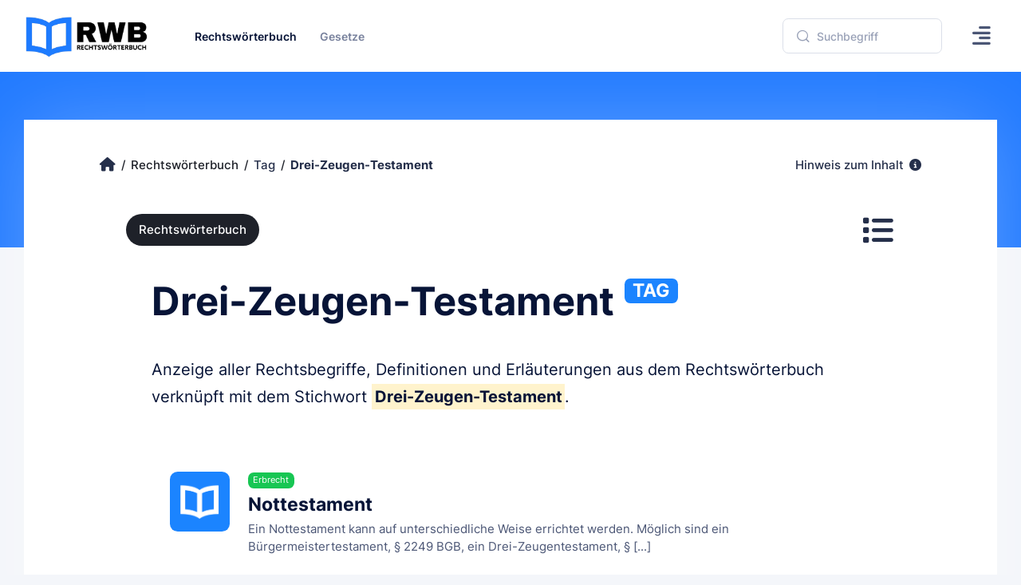

--- FILE ---
content_type: text/html
request_url: https://www.rechtswoerterbuch.de/tag/drei-zeugen-testament/
body_size: 11821
content:



<!DOCTYPE html>

<html lang="de" data-bs-theme-mode="light">
	<!--begin::Head-->
	<head>
		<title>Drei-Zeugen-Testament - Begriff, Definition und Bedeutung</title>
		<meta charset="utf-8">
		<meta name="description" content="Mit Drei-Zeugen-Testament sind weitere Begriffe verknüpft. Alle relevanten Artikel, Definition und Erläuterungen auf Rechtswörterbuch.de">
		<meta name="viewport" content="width=device-width, initial-scale=1">
		<meta name="author" content="rechtswoerterbuch.de">
		<meta name="content-language" content="de">
		<meta name="robots" content="all">	
		
		<!-- Favicon and Touch Icons-->
		<link rel="shortcut icon" href="favicon.ico">		
		<link rel="apple-touch-icon" sizes="180x180" href="apple-touch-icon.png">
		<link rel="icon" type="image/png" sizes="32x32" href="favicon-32x32.png">
		<link rel="icon" type="image/png" sizes="16x16" href="favicon-16x16.png">
		<link rel="manifest" href="site.webmanifest">
		<meta name="msapplication-TileColor" content="#00A3FF">
		<meta name="theme-color" content="#ffffff">
		
		<meta property="fb:app_id" content="909598796067707">
		<meta property="og:type" content="article">
		<meta property="og:site_name" content="Rechtswörterbuch.de">
		<meta property="og:title" content="Drei-Zeugen-Testament - Begriff, Definition und Bedeutung">
		<meta property="og:description" content="Mit Drei-Zeugen-Testament sind weitere Begriffe verknüpft. Alle relevanten Artikel, Definition und Erläuterungen auf Rechtswörterbuch.de">
		<meta property="og:url" content="https://www.rechtswoerterbuch.de/tag/drei-zeugen-testament/">
		<meta property="og:locale" content="de_DE">

		<meta name="twitter:site" content="@Rechtswörterbuch">
		<meta name="twitter:title" content="Drei-Zeugen-Testament - Begriff, Definition und Bedeutung">
		<meta name="twitter:description" content="Mit Drei-Zeugen-Testament sind weitere Begriffe verknüpft. Alle relevanten Artikel, Definition und Erläuterungen auf Rechtswörterbuch.de">

		
		<link rel="canonical" href="https://www.rechtswoerterbuch.de/tag/drei-zeugen-testament/">
		
		<!-- Favicon and Touch Icons-->
		<link rel="shortcut icon" href="https://www.rechtswoerterbuch.de/favicon.ico">		
		<link rel="apple-touch-icon" sizes="180x180" href="https://www.rechtswoerterbuch.de/apple-touch-icon.png">
		<link rel="icon" type="image/png" sizes="32x32" href="https://www.rechtswoerterbuch.de/favicon-32x32.png">
		<link rel="icon" type="image/png" sizes="16x16" href="https://www.rechtswoerterbuch.de/favicon-16x16.png">
		<link rel="manifest" href="https://www.rechtswoerterbuch.de/site.webmanifest">
		<meta name="msapplication-TileColor" content="#00A3FF">
		<meta name="theme-color" content="#ffffff">

		<!--begin::Fonts-->
		<link href="https://www.rechtswoerterbuch.de/assets2/fonts/fonts.css" rel="stylesheet" type="text/css">
		<!--end::Fonts-->
		
		<!--begin::Vendor Stylesheets(used for this page only)-->
		<link href="https://www.rechtswoerterbuch.de/assets2/plugins/custom/datatables/datatables.bundle.css" rel="stylesheet" type="text/css">
		<!--end::Vendor Stylesheets-->
		<!--begin::Global Stylesheets Bundle(mandatory for all pages)-->
		<link href="https://www.rechtswoerterbuch.de/assets2/plugins/global/plugins.bundle.css" rel="stylesheet" type="text/css">
		<link href="https://www.rechtswoerterbuch.de/assets2/css/style.bundle.css" rel="stylesheet" type="text/css">
		<!--end::Global Stylesheets Bundle-->
		<script>// Frame-busting to prevent site from being loaded within a frame without permission (click-jacking) if (window.top != window.self) { window.top.location.replace(window.self.location.href); }</script>
	
	
	</head>
	<!--end::Head-->
	<!--begin::Body-->
	<body id="kt_app_body" data-kt-app-header-fixed-mobile="true" data-kt-app-toolbar-enabled="true" class="app-default">
		<!--begin::Theme mode setup on page load-->
		<script>var defaultThemeMode = "light"; var themeMode; if ( document.documentElement ) { if ( document.documentElement.hasAttribute("data-bs-theme-mode")) { themeMode = document.documentElement.getAttribute("data-bs-theme-mode"); } else { if ( localStorage.getItem("data-bs-theme") !== null ) { themeMode = localStorage.getItem("data-bs-theme"); } else { themeMode = defaultThemeMode; } } if (themeMode === "system") { themeMode = window.matchMedia("(prefers-color-scheme: dark)").matches ? "dark" : "light"; } document.documentElement.setAttribute("data-bs-theme", themeMode); }</script>
		<!--end::Theme mode setup on page load-->
		<!--begin::App-->
		<div class="d-flex flex-column flex-root app-root" id="kt_app_root">
			<!--begin::Page-->
			<div class="app-page flex-column flex-column-fluid" id="kt_app_page">
			
			
			
			
			
				<!--begin::Header-->
				<div id="kt_app_header" class="app-header" data-kt-sticky="true" data-kt-sticky-activate="{default: false, lg: true}" data-kt-sticky-name="app-header-sticky" data-kt-sticky-offset="{default: false, lg: '300px'}">
					<!--begin::Header container-->
					<div class="app-container container-xxl d-flex align-items-stretch justify-content-between" id="kt_app_header_container">

						<!--begin::Logo-->
						<div class="d-flex align-items-center flex-grow-1 flex-lg-grow-0 me-lg-15">
							<a href="https://www.rechtswoerterbuch.de">
								<img alt="Rechtswörterbuch" title="Rechtswörterbuch.de" src="https://www.rechtswoerterbuch.de/images/rwb_logo_mobile_05.png" class="h-40px d-lg-none theme-light-show">
								<img alt="Rechtswörterbuch" title="Rechtswörterbuch.de" src="https://www.rechtswoerterbuch.de/images/rwb_logo_mobile_10.png" class="h-40px d-lg-none theme-dark-show">
								<img alt="Rechtswörterbuch" title="Rechtswörterbuch.de" src="https://www.rechtswoerterbuch.de/images/rwb_logo_06.png" class="h-60px d-none d-lg-inline app-sidebar-logo-default theme-light-show">
								<img alt="Rechtswörterbuch" title="Rechtswörterbuch.de" src="https://www.rechtswoerterbuch.de/images/rwb_logo_04.png" class="h-60px d-none d-lg-inline app-sidebar-logo-default theme-dark-show">
							</a>
						</div>
						<!--end::Logo-->
						<!--begin::Header mobile toggle-->
						<div class="d-flex align-items-center d-lg-none ms-s me-2" title="Show sidebar menu">
							<div class="btn btn-icon btn-color-gray-700 btn-active-color-primary w-35px h-35px" id="kt_app_header_menu_toggle">
								<i class="fa-solid fa-align-left fs-2x"></i>
							</div>
						</div>
						<!--end::Header mobile toggle-->
						<!--begin::Header wrapper-->
						<div class="d-flex align-items-stretch justify-content-between flex-lg-grow-1" id="kt_app_header_wrapper">
							<!--begin::Menu wrapper-->
							<div class="app-header-menu app-header-mobile-drawer align-items-stretch" data-kt-drawer="true" data-kt-drawer-name="app-header-menu" data-kt-drawer-activate="{default: true, lg: false}" data-kt-drawer-overlay="true" data-kt-drawer-width="250px" data-kt-drawer-direction="start" data-kt-drawer-toggle="#kt_app_header_menu_toggle" data-kt-swapper="true" data-kt-swapper-mode="{default: 'append', lg: 'prepend'}" data-kt-swapper-parent="{default: '#kt_app_body', lg: '#kt_app_header_wrapper'}">
								<!--begin::Menu-->
								<div class="menu menu-rounded menu-active-bg menu-state-primary menu-column menu-lg-row menu-title-gray-700 menu-icon-gray-500 menu-arrow-gray-500 menu-bullet-gray-500 my-5 my-lg-0 align-items-stretch fw-semibold px-2 px-lg-0" id="kt_app_header_menu" data-kt-menu="true">
									<!--begin:Menu item-->
									<div data-kt-menu-trigger="{default: 'click', lg: 'hover'}" data-kt-menu-placement="bottom-start" data-kt-menu-offset="-50,0" class="menu-item here show menu-here-bg menu-lg-down-accordion me-0 me-lg-2">
										<!--begin:Menu link-->
										<span class="menu-link">
											<span class="menu-title">Rechtswörterbuch</span>
											<span class="menu-arrow d-lg-none"></span>
										</span>
										<!--end:Menu link-->
										<!--begin:Menu sub-->
										<div class="menu-sub menu-sub-lg-down-accordion menu-sub-lg-dropdown rounded-0 p-0 w-100 w-lg-850px">
											<!--begin:Dashboards menu-->
											<div class="menu-state-bg menu-extended overflow-hidden overflow-lg-visible" data-kt-menu-dismiss="true">
												<!--begin:Row-->
												<div class="row">
													<!--begin:Col-->
													<div class="col-lg-8 mb-3 mb-lg-0 py-3 px-3 py-lg-6 px-lg-6">
														<!--begin:Row-->
														<div class="row">
															<!--begin:Col-->
															<div class="col-lg-6 mb-3">
																<!--begin:Menu item-->
																<div class="menu-item p-0 m-0">
																	<!--begin:Menu link-->
																	<a href="https://www.rechtswoerterbuch.de/arbeitsrecht/" class="menu-link active">
																		<span class="menu-custom-icon d-flex flex-center flex-shrink-0 rounded w-40px h-40px me-3">
																			<i class="fa-solid fa-screwdriver-wrench text-primary fs-2x"></i>
																		</span>
																		<span class="d-flex flex-column">
																			<span class="fs-5 fw-bold text-gray-800">Arbeitsrecht</span>
																		</span>
																	</a>
																	<!--end:Menu link-->
																</div>
																<!--end:Menu item-->
															</div>
															<!--end:Col-->
															<!--begin:Col-->
															<div class="col-lg-6 mb-3">
																<!--begin:Menu item-->
																<div class="menu-item p-0 m-0">
																	<!--begin:Menu link-->
																	<a href="https://www.rechtswoerterbuch.de/erbrecht/" class="menu-link active">
																		<span class="menu-custom-icon d-flex flex-center flex-shrink-0 rounded w-40px h-40px me-3">
																			<i class="fa-solid fa-file-pen text-primary fs-2x"></i>
																		</span>
																		<span class="d-flex flex-column">
																			<span class="fs-5 fw-bold text-gray-800">Erbrecht</span>
																		</span>
																	</a>
																	<!--end:Menu link-->
																</div>
																<!--end:Menu item-->
															</div>
															<!--end:Col-->
															<!--begin:Col-->
															<div class="col-lg-6 mb-3">
																<!--begin:Menu item-->
																<div class="menu-item p-0 m-0">
																	<!--begin:Menu link-->
																	<a href="https://www.rechtswoerterbuch.de/familienrecht/" class="menu-link active">
																		<span class="menu-custom-icon d-flex flex-center flex-shrink-0 rounded w-40px h-40px me-3">
																			<i class="fa-solid fa-people-arrows text-primary fs-2x"></i>
																		</span>
																		<span class="d-flex flex-column">
																			<span class="fs-5 fw-bold text-gray-800">Familienrecht</span>
																		</span>
																	</a>
																	<!--end:Menu link-->
																</div>
																<!--end:Menu item-->
															</div>
															<!--end:Col-->
															<!--begin:Col-->
															<div class="col-lg-6 mb-3">
																<!--begin:Menu item-->
																<div class="menu-item p-0 m-0">
																	<!--begin:Menu link-->
																	<a href="https://www.rechtswoerterbuch.de/gesellschaftsrecht/" class="menu-link active">
																		<span class="menu-custom-icon d-flex flex-center flex-shrink-0 rounded w-40px h-40px me-3">
																			<i class="fa-solid fa-briefcase text-primary fs-2x"></i>
																		</span>
																		<span class="d-flex flex-column">
																			<span class="fs-5 fw-bold text-gray-800">Gesellschaftsrecht</span>
																		</span>
																	</a>
																	<!--end:Menu link-->
																</div>
																<!--end:Menu item-->
															</div>
															<!--end:Col-->
															<!--begin:Col-->
															<div class="col-lg-6 mb-3">
																<!--begin:Menu item-->
																<div class="menu-item p-0 m-0">
																	<!--begin:Menu link-->
																	<a href="https://www.rechtswoerterbuch.de/mietrecht/" class="menu-link active">
																		<span class="menu-custom-icon d-flex flex-center flex-shrink-0 rounded w-40px h-40px me-3">
																			<i class="fa-solid fa-building-circle-check text-primary fs-2x"></i>
																		</span>
																		<span class="d-flex flex-column">
																			<span class="fs-5 fw-bold text-gray-800">Mietrecht</span>
																		</span>
																	</a>
																	<!--end:Menu link-->
																</div>
																<!--end:Menu item-->
															</div>
															<!--end:Col-->
															<!--begin:Col-->
															<div class="col-lg-6 mb-3">
																<!--begin:Menu item-->
																<div class="menu-item p-0 m-0">
																	<!--begin:Menu link-->
																	<a href="https://www.rechtswoerterbuch.de/steuerrecht/" class="menu-link active">
																		<span class="menu-custom-icon d-flex flex-center flex-shrink-0 rounded w-40px h-40px me-3">
																			<i class="fa-solid fa-coins text-primary fs-2x"></i>
																		</span>
																		<span class="d-flex flex-column">
																			<span class="fs-5 fw-bold text-gray-800">Steuerrecht</span>
																		</span>
																	</a>
																	<!--end:Menu link-->
																</div>
																<!--end:Menu item-->
															</div>
															<!--end:Col-->
															<!--begin:Col-->
															<div class="col-lg-6 mb-3">
																<!--begin:Menu item-->
																<div class="menu-item p-0 m-0">
																	<!--begin:Menu link-->
																	<a href="https://www.rechtswoerterbuch.de/strafrecht/" class="menu-link active">
																		<span class="menu-custom-icon d-flex flex-center flex-shrink-0 rounded w-40px h-40px me-3">
																			<i class="fa-solid fa-gavel text-primary fs-2x"></i>
																		</span>
																		<span class="d-flex flex-column">
																			<span class="fs-5 fw-bold text-gray-800">Strafrecht</span>
																		</span>
																	</a>
																	<!--end:Menu link-->
																</div>
																<!--end:Menu item-->
															</div>
															<!--end:Col-->
															<!--begin:Col-->
															<div class="col-lg-6 mb-3">
																<!--begin:Menu item-->
																<div class="menu-item p-0 m-0">
																	<!--begin:Menu link-->
																	<a href="https://www.rechtswoerterbuch.de/verkehrsrecht/" class="menu-link active">
																		<span class="menu-custom-icon d-flex flex-center flex-shrink-0 rounded w-40px h-40px me-3">
																			<i class="fa-solid fa-car-burst text-primary fs-2x"></i>
																		</span>
																		<span class="d-flex flex-column">
																			<span class="fs-5 fw-bold text-gray-800">Verkehrsrecht</span>
																		</span>
																	</a>
																	<!--end:Menu link-->
																</div>
																<!--end:Menu item-->
															</div>
															<!--end:Col-->
															<!--begin:Col-->
															<div class="col-lg-6 mb-3">
																<!--begin:Menu item-->
																<div class="menu-item p-0 m-0">
																	<!--begin:Menu link-->
																	<a href="https://www.rechtswoerterbuch.de/verwaltungsrecht/" class="menu-link active">
																		<span class="menu-custom-icon d-flex flex-center flex-shrink-0 rounded w-40px h-40px me-3">
																			<i class="fa-solid fa-landmark text-primary fs-2x"></i>
																		</span>
																		<span class="d-flex flex-column">
																			<span class="fs-5 fw-bold text-gray-800">Verwaltungsrecht</span>
																		</span>
																	</a>
																	<!--end:Menu link-->
																</div>
																<!--end:Menu item-->
															</div>
															<!--end:Col-->															
														</div>
														<!--end:Row-->
														<div class="separator separator-dashed mx-5 my-5"></div>
														<!--begin:Landing-->
														<div class="d-flex flex-stack flex-wrap flex-lg-nowrap gap-2 mx-5">
															<div class="d-flex flex-column me-5">
																<div class="fs-6 fw-bold text-gray-800">Alle Rechtsgebiete</div>
																<div class="fs-7 fw-semibold text-muted">Von A wie Arbeitsrecht bis Z wie Zwangsvollstreckung</div>
															</div>
															<a href="https://www.rechtswoerterbuch.de/recht/" class="btn btn-sm btn-success rounded-1 fw-bold text-uppercase">Anzeigen</a>
														</div>
														<!--end:Landing-->
													</div>
													<!--end:Col-->
													<!--begin:Col-->
													<div class="menu-more bg-light col-lg-4 py-3 px-3 py-lg-6 px-lg-6 rounded-0">
														<!--begin:Heading-->
														<span class="fs-6 fs-lg-4 text-gray-800 fw-bold mt-3 mb-3 ms-4">Mehr Inhalte</span>
														<!--end:Heading-->
														<!--begin:Menu item-->
														<div class="menu-item p-0 m-0">
															<!--begin:Menu link-->
															<a href="https://www.rechtswoerterbuch.de/recht/rwindex/" class="menu-link py-2">
																<span class="menu-title">Index A bis Z</span>
															</a>
															<!--end:Menu link-->
														</div>
														<!--end:Menu item-->
														<!--begin:Menu item-->
														<div class="menu-item p-0 m-0">
															<!--begin:Menu link-->
															<a href="https://www.rechtswoerterbuch.de/recht/abkuerzung/" class="menu-link py-2">
																<span class="menu-title">Abkürzungsverzeichnis</span>
															</a>
															<!--end:Menu link-->
														</div>
														<!--end:Menu item-->
														<!--begin:Menu item-->
														<div class="menu-item p-0 m-0">
															<!--begin:Menu link-->
															<a href="https://www.rechtswoerterbuch.de/gesetze/" class="menu-link py-2">
																<span class="menu-title">Gesetzestexte</span>
															</a>
															<!--end:Menu link-->
														</div>
														<!--end:Menu item-->														
														<!--begin:Menu item-->
														<div class="menu-item p-0 m-0">
															<!--begin:Menu link-->
															<a href="https://www.rechtswoerterbuch.de" class="menu-link py-2">
																<span class="menu-title">Ratgeber</span>
															</a>
															<!--end:Menu link-->
														</div>
														<!--end:Menu item-->
														<!--begin:Menu item-->
														<div class="menu-item p-0 m-0">
															<!--begin:Menu link-->
															<a href="https://www.rechtswoerterbuch.de" class="menu-link py-2">
																<span class="menu-title">Anwaltssuche</span>
															</a>
															<!--end:Menu link-->
														</div>
														<!--end:Menu item-->														
													</div>
													<!--end:Col-->
												</div>
												<!--end:Row-->
											</div>
											<!--end:Dashboards menu-->
										</div>
										<!--end:Menu sub-->
									</div>
									<!--end:Menu item-->
									
									
									
									
									<!--begin:Menu item-->
									<div data-kt-menu-trigger="{default: 'click', lg: 'hover'}" data-kt-menu-placement="bottom-start" class="menu-item menu-lg-down-accordion menu-sub-lg-down-indention me-0 me-lg-2">
										<!--begin:Menu link-->
										<span class="menu-link">
											<span class="menu-title">Gesetze</span>
											<span class="menu-arrow d-lg-none"></span>
										</span>
										<!--end:Menu link-->
										<!--begin:Menu sub-->
										<div class="menu-sub menu-sub-lg-down-accordion menu-sub-lg-dropdown rounded-0 px-lg-2 py-lg-4 w-lg-375px">
											
											<!--begin:Menu item-->
											<div class="menu-item">
												<!--begin:Menu link-->
												<a class="menu-link" href="https://www.rechtswoerterbuch.de/gesetze/bgb/">
													<span class="menu-icon"><i class="ki-outline ki-bank fs-2"></i>
													</span>
													<span class="menu-title">Bürgerliches Gesetzbuch (BGB)</span>
												</a>
												<!--end:Menu link-->
											</div>
											<!--end:Menu item-->
											
											<!--begin:Menu item-->
											<div class="menu-item">
												<!--begin:Menu link-->
												<a class="menu-link" href="https://www.rechtswoerterbuch.de/gesetze/arbzg/">
													<span class="menu-icon"><i class="ki-outline ki-bank fs-2"></i>
													</span>
													<span class="menu-title">Arbeitszeitgesetz (ArbZG)</span>
												</a>
												<!--end:Menu link-->
											</div>
											<!--end:Menu item-->
											
											<!--begin:Menu item-->
											<div class="menu-item">
												<!--begin:Menu link-->
												<a class="menu-link" href="https://www.rechtswoerterbuch.de/gesetze/kschg/">
													<span class="menu-icon"><i class="ki-outline ki-bank fs-2"></i>
													</span>
													<span class="menu-title">Kündigungsschutzgesetz (KSchG)</span>
												</a>
												<!--end:Menu link-->
											</div>
											<!--end:Menu item-->
											
											<!--begin:Menu item-->
											<div class="menu-item">
												<!--begin:Menu link-->
												<a class="menu-link" href="https://www.rechtswoerterbuch.de/gesetze/entgfg/">
													<span class="menu-icon"><i class="ki-outline ki-bank fs-2"></i>
													</span>
													<span class="menu-title">Entgeltfortzahlungsgesetz (EntgFG)</span>
												</a>
												<!--end:Menu link-->
											</div>
											<!--end:Menu item-->
											
											<!--begin:Menu item-->
											<div class="menu-item">
												<!--begin:Menu link-->
												<a class="menu-link" href="https://www.rechtswoerterbuch.de/gesetze/burlg/">
													<span class="menu-icon"><i class="ki-outline ki-bank fs-2"></i>
													</span>
													<span class="menu-title">Bundesurlaubsgesetz (BUrlG)</span>
												</a>
												<!--end:Menu link-->
											</div>
											<!--end:Menu item-->
											
											<!--begin:Menu item-->
											<div class="menu-item">
												<!--begin:Menu link-->
												<a class="menu-link" href="https://www.rechtswoerterbuch.de/gesetze/agg/">
													<span class="menu-icon"><i class="ki-outline ki-bank fs-2"></i>
													</span>
													<span class="menu-title">Allgemeines Gleichbehandlungsgesetz (AGG)</span>
												</a>
												<!--end:Menu link-->
											</div>
											<!--end:Menu item-->
											
											<!--begin:Menu item-->
											<div class="menu-item">
												<!--begin:Menu link-->
												<a class="menu-link" href="https://www.rechtswoerterbuch.de/gesetze/milog/">
													<span class="menu-icon"><i class="ki-outline ki-bank fs-2"></i>
													</span>
													<span class="menu-title">Mindestlohngesetz (MiLoG)</span>
												</a>
												<!--end:Menu link-->
											</div>
											<!--end:Menu item-->
											
										</div>
										<!--end:Menu sub-->
									</div>
									<!--end:Menu item-->
									
																		
									
									
									
								</div>
								<!--end::Menu-->
							</div>
							<!--end::Menu wrapper-->
							<!--begin::Navbar-->
							<div class="app-navbar flex-shrink-0">

								<!--begin::Search-->
								<div class="d-flex align-items-center align-items-stretch mx-4">
									<!--begin::Search-->
									<div id="kt_header_search" class="header-search d-flex align-items-center w-lg-200px" data-kt-search-keypress="true" data-kt-search-min-length="2" data-kt-search-enter="enter" data-kt-search-layout="menu" data-kt-search-responsive="lg" data-kt-menu-trigger="auto" data-kt-menu-permanent="true" data-kt-menu-placement="bottom-start">
										<!--begin::Tablet and mobile search toggle-->
										<div data-kt-search-element="toggle" class="search-toggle-mobile d-flex d-lg-none align-items-center">
											<div class="d-flex">
												<i class="fa-solid fa-magnifying-glass fs-2x text-gray-700"></i>
											</div>
										</div>
										<!--end::Tablet and mobile search toggle-->										

										


										
										<!--begin::Form(use d-none d-lg-block classes for responsive search)-->
										<form data-kt-search-element="form" class="d-none d-lg-block w-100 position-relative mb-5 mb-lg-0" action="https://www.rechtswoerterbuch.de/suchergebnis/" method="post" autocomplete="off">
											<!--begin::Hidden input(Added to disable form autocomplete)-->
											<input type="hidden">
											<!--end::Hidden input-->
											<input type="hidden" name="action" value="suche">
											<!--begin::Icon-->
											<i class="ki-outline ki-magnifier search-icon fs-2 text-gray-500 position-absolute top-50 translate-middle-y ms-5"></i>
											<!--end::Icon-->
											<!--begin::Input-->
											<input type="text" class="search-input form-control form-control rounded-1 ps-13" name="s" value="" placeholder="Suchbegriff" data-kt-search-element="input">
											<!--end::Input-->
											<!--begin::Spinner-->
											<span class="search-spinner position-absolute top-50 end-0 translate-middle-y lh-0 d-none me-5" data-kt-search-element="spinner">
												<span class="spinner-border h-15px w-15px align-middle text-gray-500"></span>
											</span>
											<!--end::Spinner-->
											<!--begin::Reset-->
											<span class="search-reset btn btn-flush btn-active-color-primary position-absolute top-50 end-0 translate-middle-y lh-0 d-none me-4" data-kt-search-element="clear">
												<i class="ki-outline ki-cross fs-2 fs-lg-1 me-0"></i>
											</span>
											<!--end::Reset-->
										</form>
										<!--end::Form-->									
									
									</div>
								</div>


								
								

								<!--begin::menu-->
								<div class="app-navbar-item ms-1 ms-lg-5">
									<!--begin::Menu wrapper-->
									<button data-kt-drawer-show="true" data-kt-drawer-target="#kt_drawer_chat" class="btn btn-icon btn-custom btn-color-gray-700 btn-active-light btn-active-color-primary w-35px h-35px w-md-40px h-md-40px position-relative">
										<i class="fa-solid fa-align-right fs-2x"></i>
									</button>
									<!--end::Menu wrapper-->
								</div>
								<!--end::menu-->

								
								
								
								<!--begin::Header menu toggle-->
								<!--end::Header menu toggle-->
							</div>
							<!--end::Navbar-->
						</div>
						<!--end::Header wrapper-->
					</div>
					<!--end::Header container-->
				</div>
				<!--end::Header-->
				
				
				
				
				
				<!--begin::Wrapper-->
				<div class="app-wrapper flex-column flex-row-fluid" id="kt_app_wrapper">
					<!--begin::Toolbar-->
					<div id="kt_app_toolbar" class="app-toolbar py-6">
						<!--begin::Toolbar container-->
						<div id="kt_app_toolbar_container" class="app-container container-xxl d-flex align-items-start min-h-40px">
							<!--begin::Toolbar container-->
							<div class="d-flex flex-column flex-row-fluid">




							</div>
							<!--end::Toolbar container=-->
						</div>
						<!--end::Toolbar container-->
					</div>
					<!--end::Toolbar-->

					
					<!--begin::Wrapper container-->
					<div class="app-container container-xxl pt-0 pt-lg-0">
						<!--begin::Main-->
						<div class="app-main flex-column flex-row-fluid" id="kt_app_main">
							<!--begin::Content wrapper-->
							<div class="d-flex flex-column flex-column-fluid">
							
								<!--begin::Content-->
								<div id="kt_app_content" class="app-content rounded-0 mb-0">
								
										

									
									<div class="px-lg-20 mt-lg-0">
									
										<div class="px-lg-0 mb-5 mb-lg-10">
										
											<div class="mb-5 d-flex flex-stack flex-wrap flex-lg-nowrap gap-2 gap-lg-10 pt-0">
										
													
										
													<!--begin::Breadcrumb-->
													<ul class="breadcrumb text-dark fw-semibold fs-7 fs-lg-5 pt-0 pt-lg-5 pb-5" itemscope itemtype="http://schema.org/BreadcrumbList">
														
														<!--begin::Item-->
														<li class="breadcrumb-item ps-0 pe-2" itemprop="itemListElement" itemscope itemtype="http://schema.org/ListItem">
															<a href="https://www.rechtswoerterbuch.de" class="text-dark text-hover-primary" itemprop="item"><span class="d-none" itemprop="name">Startseite</span><i class="fa-solid fa-house text-gray-800 fs-3 me-0"></i></a>
															<meta itemprop="position" content="1">
														</li>
														<!--end::Item-->
														
														<!--begin::Item-->
														<li class="breadcrumb-item ps-0 pe-2" itemprop="itemListElement" itemscope itemtype="http://schema.org/ListItem">
															<a href="https://www.rechtswoerterbuch.de/recht/" class="text-dark text-hover-primary" itemprop="item"><span itemprop="name">Rechtswörterbuch</span></a>
															<meta itemprop="position" content="2">
														</li>
														<!--end::Item-->

														<!--begin::Item-->
														<li class="breadcrumb-item ps-0 pe-2" itemprop="itemListElement" itemscope itemtype="http://schema.org/ListItem">
															<a href="https://www.rechtswoerterbuch.de/tag/" class="text-gray-800 text-hover-primary" itemprop="item"><span itemprop="name">Tag</span></a>
															<meta itemprop="position" content="3">
														</li>
														<!--end::Item-->

														<!--begin::Item-->
														<li class="breadcrumb-item text-gray-800 fw-bolder ps-0 pe-2" itemprop="itemListElement" itemscope itemtype="http://schema.org/ListItem">
														<span itemprop="name">Drei-Zeugen-Testament</span>
														<meta itemprop="position" content="4">
														<meta itemprop="item" content="https://www.rechtswoerterbuch.de/tag/drei-zeugen-testament/">										
														</li>
														<!--end::Item-->
													</ul>
													<!--end::Breadcrumb-->
													
													<div class="d-sm-flex d-none pt-0 pt-lg-5 pb-5">
													<a href="#hinweis" data-kt-scroll-toggle class="text-gray-800 text-hover-primary fw-semibold fs-7 fs-lg-5">
													Hinweis zum Inhalt
													<i class="fa-solid fa-circle-info text-gray-800 text-hover-primary fs-5 ms-1"></i></a>
													</div>
										
											</div>
										
										</div>

										<div class="px-lg-10 mb-12">


											<div class="d-flex flex-stack flex-wrap flex-lg-nowrap gap-2 gap-lg-10">   
													
												<!--begin::Page title-->
												<div class="page-title d-flex align-items-center me-3">
													<a href="https://www.rechtswoerterbuch.de/recht/" class="badge badge-dark fs-6 fs-lg-5 fw-semibold rounded-4 py-3 py-lg-4 px-4 px-lg-5">
													Rechtswörterbuch</a>													
												</div>
												<!--end::Page title--> 
													
											<!--begin::Items-->
											<div class="d-flex gap-2 gap-lg-5">

												
												<!--begin::Item-->
												<div class="d-flex flex-column">           
													             
												
													<!--begin::Menu wrapper-->
													<div>
														<!--begin::Toggle-->
														<button type="button" class="btn btn-icon btn-bg-transparent" data-kt-menu-trigger="click" data-kt-menu-placement="bottom-start" data-kt-menu-offset="0px, 30px">
															<i class="fa-solid fa-list fs-3x text-gray-800 text-hover-primary"></i>
														</button>
														<!--end::Toggle-->

														<!--begin::Menu-->
														<div class="menu menu-sub menu-sub-dropdown menu-column menu-rounded rounded-0 menu-gray-800 menu-state-bg-primary fw-semibold w-auto min-w-200px mw-300px" data-kt-menu="true">
															<!--begin::Menu item-->
															<div class="menu-item px-3">
																<div class="menu-content fs-6 text-gray-900 fw-bold px-3 py-4">Schnellzugriff</div>
															</div>
															<!--end::Menu item-->

															<!--begin::Menu separator-->
															<div class="separator mb-3 opacity-75"></div>
															<!--end::Menu separator-->

															<!--begin::Menu item-->
															<div class="menu-item px-3">
																<a href="https://www.rechtswoerterbuch.de" class="menu-link rounded-1 px-3">
																	Rechtswörterbuch
																</a>
															</div>
															<!--end::Menu item-->

															<!--begin::Menu item-->
															<div class="menu-item px-3">
																<a href="https://www.rechtswoerterbuch.de/recht/abkuerzung/" class="menu-link rounded-1  px-3">
																	Abkürzungen
																</a>
															</div>
															<!--end::Menu item-->

														</div>
														<!--end::Menu-->
													</div>
													<!--end::Dropdown wrapper-->												
														

												</div>
												<!--end::Item-->

											</div>
											<!--end::Items-->    
											</div>

										</div>									


									
									<div class="px-lg-20 mt-lg-0 mb-0 mb-lg-10">
									
										<div class="px-lg-0 mb-5 mb-lg-10">
										
											<h1 class="d-flex align-items-start fw-bolder fs-2qx fs-lg-3tx text-gray-900 mt-7 mt-lg-10 mb-9 mb-lg-12">
											<span>Drei-Zeugen-Testament</span>
											<span class="d-flex fs-5 fs-lg-1 fw-bolder badge badge-primary text-uppercase px-lg-3 ms-2 ms-lg-4">Tag</span>
											</h1>

											<p class="fs-3 fs-lg-2 lh-lg fw-normal text-gray-900 mb-15">
											Anzeige aller Rechtsbegriffe, Definitionen und Erläuterungen 
											aus dem Rechtswörterbuch verknüpft mit dem Stichwort <span class="fw-bolder"><mark>Drei-Zeugen-Testament</mark></span>.											
											</p>
										
										
										</div>
									</div>
									
									<div class="px-lg-20 mt-lg-0">
									
									
											<table id="kt_datatable_zero_configuration" class="table gx-0 gy-1 gy-lg-3">
												<thead>
													<tr class="fw-semibold fs-4 text-muted d-none">
														<th class=""></th>
														<th class=""></th>
													</tr>
												</thead>
												<tbody class="mb-15 pb-15">
												
											

													<tr>
														<td class="w-0px"></td>
														<td>
														
															<!--begin::user-->
															<a href="https://www.rechtswoerterbuch.de/lexikon/nottestament/" class="card parent-hover bg-hover-light-primary shadow-none border-0">														
																
																<div class="card-body px-5 py-4 px-lg-7 py-lg-6">
																	<!--begin::Details-->
																	<div class="d-flex">														
														
																		<!--begin::Symbol-->
																		<div class="d-none d-sm-flex symbol symbol-50px symbol-lg-75px me-5 me-lg-7">
																			<span class="symbol-label bg-primary rounded-2">

																					<img class="w-30px w-lg-50px" src="https://www.rechtswoerterbuch.de/images/rwb_logo_mobile_03.png" alt="Nottestament">

																			</span>
																		</div>
																		<!--end::Symbol-->															
																		<div class="d-flex justify-content-between align-items-start flex-wrap">
																			<div class="d-flex flex-column">
																			<div class="mb-1">
																			<span class="badge badge-success fw-normal rounded-1">Erbrecht</span>
																			</div>		
																			<div class="fw-bolder fs-3 fs-lg-1 mb-1">			
																				<span class="text-gray-900">Nottestament</span>
																			</div>
																			<span class="fw-normal fs-5 text-gray-700">Ein Nottestament kann auf unterschiedliche Weise errichtet werden. Möglich sind ein Bürgermeistertestament, § 2249 BGB, ein Drei-Zeugentestament, § [...]</span>
																			</div>
																		</div>
														
																	</div>
																</div>
															</a>
														
														</td>


													</tr>
											
													
												</tbody>
											</table>									
	
									
									</div>
									
	
									</div>
									

								</div>
								<!--end::Content-->
	


								<!--begin::Content-->
								<div id="hinweis" data-kt-scroll-offset='{default: 75, lg: 100}'>
								
									<div class="app-content mt-10 mb-10 rounded-0">

										<div class="py-lg-0 px-lg-20">

											<!--begin::Alert-->
											<div class="alert bg-transparent d-flex align-items-top p-5 rounded-1">
												<!--begin::Icon-->
												<i class="ki-outline ki-information-5 fs-2hx text-gray-900 me-4 d-none d-sm-flex"></i>
												<!--end::Icon-->

												<!--begin::Wrapper-->
												<div class="d-flex flex-column">
													<!--begin::Content-->
													<span>
													Angezeigt werden alle Artikel, Rechtsbegriffe und Defintionen und Erläuterungen zum 
													Thema <strong>Drei-Zeugen-Testament</strong>/ Bedeutung des Begriffs Drei-Zeugen-Testament in 
													zufälliger Reihenfolge. Sämtliche Inhalte wurden mit Sorgfalt recherchiert und erstellt. 
													Dennoch sind alle Angaben ohne Gewähr. Es wird insbesondere keine Gewähr für inhaltliche 
													Richtigkeit, Vollständigkeit und Aktualität der bereitgestellten Informationen 
													übernommen. Es handelt sich um allgemeine rechtliche Informationen, eine rechtliche 
													Beratung für einen konkreten Einzelfall gibt es hier nicht. Wende dich hierfür bitte an einen 
													spezialisierten Rechtsanwalt in deiner Nähe.
													</span>
													<!--end::Content-->
												</div>
												<!--end::Wrapper-->
											</div>
											<!--end::Alert-->
										</div>
									</div>
								</div>





								
							</div>
							<!--end::Content wrapper-->

						</div>
						<!--end:::Main-->

					</div>
					<!--end::Wrapper container-->
						

			
			<!--begin::Footer Section-->
			<div class="mt-0 border-top border-0 border-primary mb-0 p-0">

				<!--begin::Wrapper-->
				<div class="landing-dark-bg bg-footer-placeholder border-top border-0 border-white mt-0 pt-0">
					<!--begin::Container-->
					<div class="container">

						


						<div class="row g-5 pt-1 pt-lg-7 mt-0">

							<div class="col-lg-3">
								<div class="card card-stretch border-0 bg-transparent mb-5 d-none d-md-flex">
									<div class="card-body">
										<!--begin::Logo-->
										<a href="https://www.rechtswoerterbuch.de">
											<img src="https://www.rechtswoerterbuch.de/images/rwb_logo_04.png" class="h-50px h-md-65px opacity-25 opacity-50-hover mb-3" alt="Rechtswörterbuch.de" title="Rechtswörterbuch.de">			
										</a>
										<!--end::Logo image-->
										<br><br>
										<!--begin::Logo-->
										<a rel="nofollow" href="https://www.ra-plus.de" target="_blank">
											<img src="https://www.rechtswoerterbuch.de/images/raplus_logo_09.png" class="h-50px h-md-75px opacity-25 opacity-50-hover mb-3" alt="RA Plus Kanzleimarketing GmbH" title="RA Plus Kanzleimarketing GmbH">			
										</a>
										<!--end::Logo image-->				
									</div>
								</div>
							</div>
							<div class="col-lg-3">
								<div class="card card-stretch border-0 bg-transparent mb-5">
									<div class="card-body">
										<!--begin::Links-->
										<div class="d-flex fw-semibold flex-column me-20">
											<!--begin::Subtitle-->
											<span class="h4 fw-bold text-gray-400 mb-6">Themen</span>
											<!--end::Subtitle-->
											<!--begin::Link-->
											<a href="https://www.rechtswoerterbuch.de/arbeitsrecht/" class="text-white opacity-50 opacity-100-hover fs-5 mb-4">Arbeitsrecht</a>
											<!--end::Link-->
											<!--begin::Link-->
											<a href="https://www.rechtswoerterbuch.de/erbrecht/" class="text-white opacity-50 opacity-100-hover fs-5 mb-4">Erbrecht</a>
											<!--end::Link-->
											<!--begin::Link-->
											<a href="https://www.rechtswoerterbuch.de/familienrecht" class="text-white opacity-50 opacity-100-hover fs-5 mb-4">Familienrecht</a>
											<!--end::Link-->
											<!--begin::Link-->
											<a href="https://www.rechtswoerterbuch.de/mietrecht/" class="text-white opacity-50 opacity-100-hover fs-5 mb-4">Mietrecht</a>
											<!--end::Link-->
											<!--begin::Link-->
											<a href="https://www.rechtswoerterbuch.de/strafrecht/" class="text-white opacity-50 opacity-100-hover fs-5 mb-4">Strafrecht</a>
											<!--end::Link-->
											<!--begin::Link-->
											<a href="https://www.rechtswoerterbuch.de/verkehrsrecht/" class="text-white opacity-50 opacity-100-hover fs-5 mb-4">Verkehrsrecht</a>
											<!--end::Link-->
										</div>
										<!--end::Links-->
									</div>
								</div>
							</div>
							
							<div class="col-lg-3">
								<div class="card card-stretch border-0 bg-transparent mb-5">
									<div class="card-body">
										<!--begin::Links-->
										<div class="d-flex fw-semibold flex-column me-20">
											<!--begin::Subtitle-->
											<span class="h4 fw-bold text-gray-400 mb-6">Mehr Inhalte</span>
											<!--end::Subtitle-->
											<!--begin::Link-->
											<a href="https://www.rechtswoerterbuch.de/recht/" class="text-white opacity-50 opacity-100-hover fs-5 mb-4">Rechtswörterbuch</a>
											<!--end::Link-->
											<!--begin::Link-->
											<a href="https://www.rechtswoerterbuch.de/gesetze/" class="text-white opacity-50 opacity-100-hover fs-5 mb-4">Gesetze &amp; Verordnungen</a>
											<!--end::Link-->
											
											<!--begin::Link-->
											<a rel="nofollow" href="https://www.rechtswoerterbuch.de/bildnachweise/" class="text-white opacity-50 opacity-100-hover fs-5 mb-4">Bildnachweise</a>
											<!--end::Link-->
										</div>
										<!--end::Links-->
										
										<a href="https://www.rechtswoerterbuch.de/login/" class="btn btn-flex btn-success rounded rounded-3 mt-3 px-6 py-2">
											<i class="fa-solid fa-right-to-bracket text-gray-800 fs-1 me-2"></i>
											<span class="d-flex flex-column align-items-start ms-2">
												<span class="fs-4 fw-bold text-gray-800">Anwalt Login</span>

											</span>
										</a>

										
									</div>
								</div>
							</div>
						</div>

												
						

					</div>
					<!--end::Container-->
					
					<!--begin::Separator-->
					<div class="landing-dark-separator"></div>
					<!--end::Separator-->
					
					<!--begin::Container-->
					<div class="container">

						<!--begin::Wrapper-->
						<div class="d-flex flex-column flex-md-row flex-stack px-0 py-7 py-lg-10 mx-5">
							<!--begin::Copyright-->
							<div class="d-flex align-items-center order-2 order-md-1">

								<!--begin::Logo image-->
								<span class="fs-6 fw-semibold text-gray-600 pt-1">&copy; 2026
								RA Plus GmbH - Alle Angaben ohne Gewähr</span>
								<!--end::Logo image-->
							</div>
							<!--end::Copyright-->
							<div class="d-flex align-items-center order-1 mb-5 mb-md-0">
							<!--begin::Menu-->
							<ul class="menu menu-gray-600 menu-hover-primary fw-semibold fs-6">
								<li class="menu-item">
									<a href="https://www.rechtswoerterbuch.de/agb/" class="menu-link px-2">AGB</a>
								</li>
								<li class="menu-item">
									<a href="https://www.rechtswoerterbuch.de/kontakt/" class="menu-link px-2">Kontakt</a>
								</li>								
								<li class="menu-item">
									<a href="https://www.rechtswoerterbuch.de/datenschutz/" class="menu-link px-2">Datenschutz</a>
								</li>
								<li class="menu-item">
									<a href="https://www.rechtswoerterbuch.de/impressum/" class="menu-link ps-2 pe-0">Impressum</a>
								</li>
							</ul>
							<!--end::Menu-->
							</div>

						</div>
						<!--end::Wrapper-->

						
					</div>
					<!--end::Container-->
				</div>
				<!--end::Wrapper-->
			</div>
			<!--end::Footer Section-->					
					
					
				</div>
				<!--end::Wrapper-->
				
				
				
			</div>
			<!--end::Page-->			
			
		</div>
		<!--end::App-->
		

		
		<!--begin::Drawers-->
		
		<!--begin::Chat drawer-->
		<div id="kt_drawer_chat" class="bg-body" data-kt-drawer="true" data-kt-drawer-name="chat" data-kt-drawer-activate="true" data-kt-drawer-overlay="true" data-kt-drawer-width="{default:'300px', 'md': '400px'}" data-kt-drawer-direction="end" data-kt-drawer-toggle="#kt_drawer_chat_toggle" data-kt-drawer-close="#kt_drawer_chat_close">
			<!--begin::Messenger-->
			<div class="card w-100 border-0 rounded-0" id="kt_drawer_chat_messenger">
				<!--begin::Card header-->
				<div class="card-header pe-5" id="kt_drawer_chat_messenger_header">
					<!--begin::Title-->
					<div class="card-title">
						<!--begin::User-->
						<div class="d-flex justify-content-center flex-column me-3">
							<span class="fs-3 fw-bolder text-gray-900 text-uppercase me-1">Rechtswörterbuch</span>

						</div>
						<!--end::User-->
					</div>
					<!--end::Title-->
					<!--begin::Card toolbar-->
					<div class="card-toolbar">

						<!--begin::Close-->
						<div class="btn btn-icon btn-color-gray-800 btn-active-color-primary" id="kt_drawer_chat_close">
							<i class="ki-outline ki-cross fs-2x"></i>
						</div>
						<!--end::Close-->
					</div>
					<!--end::Card toolbar-->
				</div>
				<!--end::Card header-->
				<!--begin::Card body-->
				<div class="card-body" id="kt_drawer_chat_messenger_body">
					<!--begin::Messages-->
					<div class="scroll-y me-n5 pe-5" data-kt-element="messages" data-kt-scroll="true" data-kt-scroll-activate="true" data-kt-scroll-height="auto" data-kt-scroll-dependencies="#kt_drawer_chat_messenger_header, #kt_drawer_chat_messenger_footer" data-kt-scroll-wrappers="#kt_drawer_chat_messenger_body" data-kt-scroll-offset="0px">

						<nav>
							
							<a href="https://www.rechtswoerterbuch.de/zivilrecht/" class="btn btn-lg btn-flex rounded-1 btn-outline-secondary text-gray-800 text-hover-primary bg-hover-light-primary px-5 w-100">
								<!--begin::Icon-->                             
								<i class="ki-outline ki-right fs-2 ms-n1 me-3"></i>                            
								<!--end::Icon-->
								<!--begin::Subtitle-->                            
								<span class="fw-semibold fs-5 m-0">Thema Allg. Zivilrecht</span>                     
								<!--end::Subtitle-->  
							</a>

							<a href="https://www.rechtswoerterbuch.de/arbeitsrecht/" class="btn btn-lg btn-flex rounded-1 btn-outline-secondary text-gray-800 text-hover-primary bg-hover-light-primary px-5 w-100">
								<!--begin::Icon-->                             
								<i class="ki-outline ki-right fs-2 ms-n1 me-3"></i>                            
								<!--end::Icon-->
								<!--begin::Subtitle-->                            
								<span class="fw-semibold fs-5 m-0">Thema Arbeitsrecht</span>                     
								<!--end::Subtitle-->  
							</a>

							<a href="https://www.rechtswoerterbuch.de/erbrecht/" class="btn btn-lg btn-flex rounded-1 btn-outline-secondary text-gray-800 text-hover-primary bg-hover-light-primary px-5 w-100">
								<!--begin::Icon-->                             
								<i class="ki-outline ki-right fs-2 ms-n1 me-3"></i>                            
								<!--end::Icon-->
								<!--begin::Subtitle-->                            
								<span class="fw-semibold fs-5 m-0">Thema Erbrecht</span>                     
								<!--end::Subtitle-->  
							</a>

							<a href="https://www.rechtswoerterbuch.de/familienrecht/" class="btn btn-lg btn-flex rounded-1 btn-outline-secondary text-gray-800 text-hover-primary bg-hover-light-primary px-5 w-100">
								<!--begin::Icon-->                             
								<i class="ki-outline ki-right fs-2 ms-n1 me-3"></i>                            
								<!--end::Icon-->
								<!--begin::Subtitle-->                            
								<span class="fw-semibold fs-5 m-0">Thema Familienrecht</span>                     
								<!--end::Subtitle-->  
							</a>

							<a href="https://www.rechtswoerterbuch.de/gesellschaftsrecht/" class="btn btn-lg btn-flex rounded-1 btn-outline-secondary text-gray-800 text-hover-primary bg-hover-light-primary px-5 w-100">
								<!--begin::Icon-->                             
								<i class="ki-outline ki-right fs-2 ms-n1 me-3"></i>                            
								<!--end::Icon-->
								<!--begin::Subtitle-->                            
								<span class="fw-semibold fs-5 m-0">Thema Gesellschaftsrecht</span>                     
								<!--end::Subtitle-->  
							</a>

							<a href="https://www.rechtswoerterbuch.de/mietrecht/" class="btn btn-lg btn-flex rounded-1 btn-outline-secondary text-gray-800 text-hover-primary bg-hover-light-primary px-5 w-100">
								<!--begin::Icon-->                             
								<i class="ki-outline ki-right fs-2 ms-n1 me-3"></i>                            
								<!--end::Icon-->
								<!--begin::Subtitle-->                            
								<span class="fw-semibold fs-5 m-0">Thema Mietrecht</span>                     
								<!--end::Subtitle-->  
							</a>

							<a href="https://www.rechtswoerterbuch.de/steuerrecht/" class="btn btn-lg btn-flex rounded-1 btn-outline-secondary text-gray-800 text-hover-primary bg-hover-light-primary px-5 w-100">
								<!--begin::Icon-->                             
								<i class="ki-outline ki-right fs-2 ms-n1 me-3"></i>                            
								<!--end::Icon-->
								<!--begin::Subtitle-->                            
								<span class="fw-semibold fs-5 m-0">Thema Steuerrecht</span>                     
								<!--end::Subtitle-->  
							</a>

							<a href="https://www.rechtswoerterbuch.de/strafrecht/" class="btn btn-lg btn-flex rounded-1 btn-outline-secondary text-gray-800 text-hover-primary bg-hover-light-primary px-5 w-100">
								<!--begin::Icon-->                             
								<i class="ki-outline ki-right fs-2 ms-n1 me-3"></i>                            
								<!--end::Icon-->
								<!--begin::Subtitle-->                            
								<span class="fw-semibold fs-5 m-0">Thema Strafrecht</span>                     
								<!--end::Subtitle-->  
							</a>

							<a href="https://www.rechtswoerterbuch.de/verkehrsrecht/" class="btn btn-lg btn-flex rounded-1 btn-outline-secondary text-gray-800 text-hover-primary bg-hover-light-primary px-5 w-100">
								<!--begin::Icon-->                             
								<i class="ki-outline ki-right fs-2 ms-n1 me-3"></i>                            
								<!--end::Icon-->
								<!--begin::Subtitle-->                            
								<span class="fw-semibold fs-5 m-0">Thema Verkehrsrecht</span>                     
								<!--end::Subtitle-->  
							</a>

							<a href="https://www.rechtswoerterbuch.de/verwaltungsrecht/" class="btn btn-lg btn-flex rounded-1 btn-outline-secondary text-gray-800 text-hover-primary bg-hover-light-primary px-5 w-100">
								<!--begin::Icon-->                             
								<i class="ki-outline ki-right fs-2 ms-n1 me-3"></i>                            
								<!--end::Icon-->
								<!--begin::Subtitle-->                            
								<span class="fw-semibold fs-5 m-0">Thema Verwaltungsrecht</span>                     
								<!--end::Subtitle-->  
							</a>

							<a href="https://www.rechtswoerterbuch.de/Verfassungsrecht/" class="btn btn-lg btn-flex rounded-1 btn-outline-secondary text-gray-800 text-hover-primary bg-hover-light-primary px-5 w-100">
								<!--begin::Icon-->                             
								<i class="ki-outline ki-right fs-2 ms-n1 me-3"></i>                            
								<!--end::Icon-->
								<!--begin::Subtitle-->                            
								<span class="fw-semibold fs-5 m-0">Thema Verfassungsrecht</span>                     
								<!--end::Subtitle-->  
							</a>


							
							<div class="separator border-2 my-10"></div>


							<a href="https://www.rechtswoerterbuch.de/recht/abkuerzung/" class="btn btn-lg btn-flex rounded-1 btn-outline-secondary text-gray-800 text-hover-success bg-hover-light-success px-5 w-100">
								<!--begin::Icon-->                             
								<i class="ki-outline ki-right fs-2 ms-n1 me-3"></i>                            
								<!--end::Icon-->
								<!--begin::Subtitle-->                            
								<span class="fw-semibold fs-5 m-0">Abkürzungsverzeichnis</span>                     
								<!--end::Subtitle-->  
							</a>

							<a href="https://www.rechtswoerterbuch.de/recht/rwindex/" class="btn btn-lg btn-flex rounded-1 btn-outline-secondary text-gray-800 text-hover-success bg-hover-light-success px-5 w-100">
								<!--begin::Icon-->                             
								<i class="ki-outline ki-right fs-2 ms-n1 me-3"></i>                            
								<!--end::Icon-->
								<!--begin::Subtitle-->                            
								<span class="fw-semibold fs-5 m-0">Rechtswörterbuch Index</span>                     
								<!--end::Subtitle-->  
							</a>
							
						</nav>


					</div>
					<!--end::Messages-->
				</div>
				<!--end::Card body-->
				<!--begin::Card footer-->
				<div class="card-footer pt-4" id="kt_drawer_chat_messenger_footer">

					<!--begin:Toolbar-->
					<div class="d-flex flex-stack">
						<!--begin::Actions-->
						<div class="d-flex align-items-center me-2">
							<a href="https://www.rechtswoerterbuch.de" class="btn btn-sm btn-icon btn-active-light-primary me-1">
								<i class="ki-outline ki-home fs-3"></i>
							</a>
						</div>
						<!--end::Actions-->
						<!--begin::Send-->
						
						<!--end::Send-->
					</div>
					<!--end::Toolbar-->
				</div>
				<!--end::Card footer-->
			</div>
			<!--end::Messenger-->
		</div>
		<!--end::Chat drawer-->

		
		<!--end::Drawers-->
		
		
		
		
		
		<!--begin::Modals-->



		<!--end::Modals-->
		<!--begin::Javascript-->
		<script>var hostUrl = "https://www.rechtswoerterbuch.de/assets2/";</script>
		<!--begin::Global Javascript Bundle(mandatory for all pages)-->
		<script src="https://www.rechtswoerterbuch.de/assets2/plugins/global/plugins.bundle.js"></script>
		<script src="https://www.rechtswoerterbuch.de/assets2/js/scripts.bundle.js"></script>
		<!--end::Global Javascript Bundle-->
		<!--begin::Vendors Javascript(used for this page only)-->
		<script src="https://www.rechtswoerterbuch.de/assets2/plugins/custom/datatables/datatables.bundle.js"></script>
		<!--end::Vendors Javascript-->
		<!--begin::Custom Javascript(used for this page only)-->

		<!--end::Custom Javascript-->
<script>
$("#kt_datatable_zero_configuration").DataTable({
        paging: true,
        ordering: true,
		"pageLength": 10,
		info: false,
		"lengthChange": false,	
   });
</script>	
		<!--end::Javascript-->

	</body>
	<!--end::Body-->
</html>

